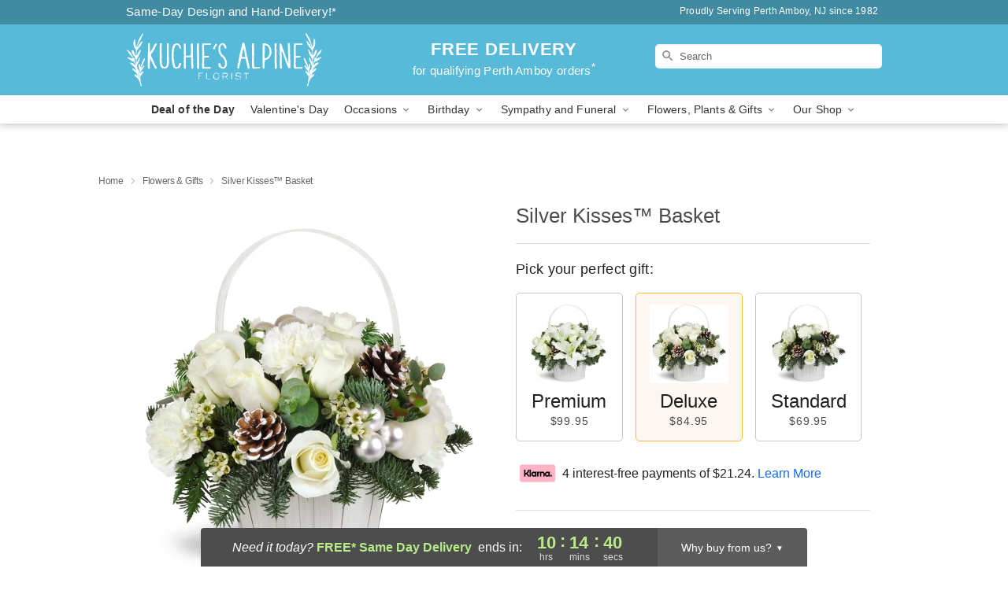

--- FILE ---
content_type: text/html; charset=UTF-8
request_url: https://www.kuchiesflorist.com/storefronts/datesClosed?fcplus=0
body_size: 627
content:
{"no_delivery_dates":["2026-01-01","2026-01-04","2026-01-07","2026-01-11","2026-01-14","2026-01-18","2026-01-19","2026-01-21","2026-01-25","2026-01-28","2026-02-01","2026-02-04","2026-02-08","2026-02-11","2026-02-15","2026-02-18","2026-02-22","2026-02-25","2026-03-01","2026-03-04","2026-03-08","2026-03-11","2026-03-15","2026-03-18","2026-03-22","2026-03-25","2026-03-29","2026-04-01","2026-04-05","2026-04-08","2026-04-12","2026-04-15","2026-04-19","2026-04-22","2026-04-26","2026-04-29","2026-05-10","2026-05-25","2026-07-04","2026-12-25","2027-01-01"],"no_pickup_dates":["2026-01-01","2026-01-04","2026-01-07","2026-01-11","2026-01-14","2026-01-18","2026-01-19","2026-01-21","2026-01-25","2026-01-28","2026-02-01","2026-02-04","2026-02-08","2026-02-11","2026-02-15","2026-02-18","2026-02-22","2026-02-25","2026-03-01","2026-03-04","2026-03-08","2026-03-11","2026-03-15","2026-03-18","2026-03-22","2026-03-25","2026-03-29","2026-04-01","2026-04-05","2026-04-08","2026-04-12","2026-04-15","2026-04-19","2026-04-22","2026-04-26","2026-04-29","2026-05-10","2026-05-25","2026-07-04","2026-12-25","2027-01-01"],"delivery_cutoff_difference":{"y":0,"m":0,"d":0,"h":10,"i":14,"s":42,"f":0.954617,"weekday":0,"weekday_behavior":0,"first_last_day_of":0,"invert":1,"days":0,"special_type":0,"special_amount":0,"have_weekday_relative":0,"have_special_relative":0},"pickup_cutoff_difference":{"y":0,"m":0,"d":0,"h":9,"i":44,"s":42,"f":0.954617,"weekday":0,"weekday_behavior":0,"first_last_day_of":0,"invert":1,"days":0,"special_type":0,"special_amount":0,"have_weekday_relative":0,"have_special_relative":0},"pickup_cutoff":"11:30 AM EDT","delivery_cutoff":"12:00 PM EDT","delivery_today":true,"pickup_today":true,"pickup_disabled":false,"delivery_disabled":false,"delivery_cutoff_diff_next":{"y":0,"m":0,"d":1,"h":10,"i":14,"s":42,"f":0.941113,"weekday":0,"weekday_behavior":0,"first_last_day_of":0,"invert":1,"days":1,"special_type":0,"special_amount":0,"have_weekday_relative":0,"have_special_relative":0},"delivery_next_100hr":true}